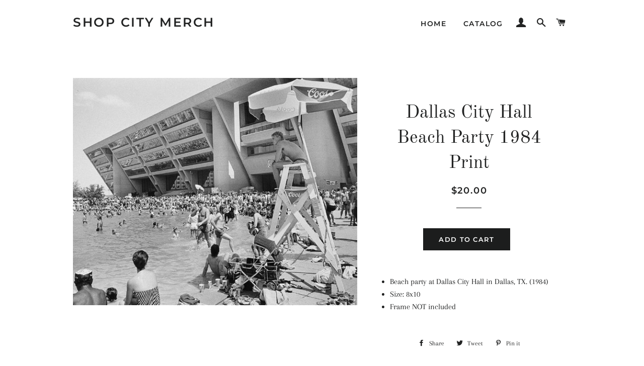

--- FILE ---
content_type: text/javascript; charset=utf-8
request_url: https://shopcitymerch.com/products/dallas-city-hall-beach-party-1984-print.js
body_size: 300
content:
{"id":7806248812785,"title":"Dallas City Hall Beach Party 1984 Print","handle":"dallas-city-hall-beach-party-1984-print","description":"\u003cul\u003e\n\u003cli\u003eBeach party at Dallas City Hall in Dallas, TX. (1984)\u003c\/li\u003e\n\u003cli\u003eSize: 8x10\u003c\/li\u003e\n\u003cli\u003eFrame NOT included\u003c\/li\u003e\n\u003c\/ul\u003e","published_at":"2022-09-12T23:55:22-04:00","created_at":"2022-09-12T23:55:22-04:00","vendor":"Shop City Merch","type":"","tags":["beach party","city hall","dallas","dallas city hall","photo","photos","print","prints","texas","vintage"],"price":2000,"price_min":2000,"price_max":2000,"available":true,"price_varies":false,"compare_at_price":2000,"compare_at_price_min":2000,"compare_at_price_max":2000,"compare_at_price_varies":false,"variants":[{"id":43262910988529,"title":"Default Title","option1":"Default Title","option2":null,"option3":null,"sku":"","requires_shipping":true,"taxable":true,"featured_image":null,"available":true,"name":"Dallas City Hall Beach Party 1984 Print","public_title":null,"options":["Default Title"],"price":2000,"weight":27,"compare_at_price":2000,"inventory_management":null,"barcode":"","requires_selling_plan":false,"selling_plan_allocations":[]}],"images":["\/\/cdn.shopify.com\/s\/files\/1\/0061\/3148\/2688\/products\/dallascityhallbeachparty1984-shopify.jpg?v=1663041468"],"featured_image":"\/\/cdn.shopify.com\/s\/files\/1\/0061\/3148\/2688\/products\/dallascityhallbeachparty1984-shopify.jpg?v=1663041468","options":[{"name":"Title","position":1,"values":["Default Title"]}],"url":"\/products\/dallas-city-hall-beach-party-1984-print","media":[{"alt":null,"id":30439523057905,"position":1,"preview_image":{"aspect_ratio":1.25,"height":611,"width":764,"src":"https:\/\/cdn.shopify.com\/s\/files\/1\/0061\/3148\/2688\/products\/dallascityhallbeachparty1984-shopify.jpg?v=1663041468"},"aspect_ratio":1.25,"height":611,"media_type":"image","src":"https:\/\/cdn.shopify.com\/s\/files\/1\/0061\/3148\/2688\/products\/dallascityhallbeachparty1984-shopify.jpg?v=1663041468","width":764}],"requires_selling_plan":false,"selling_plan_groups":[]}